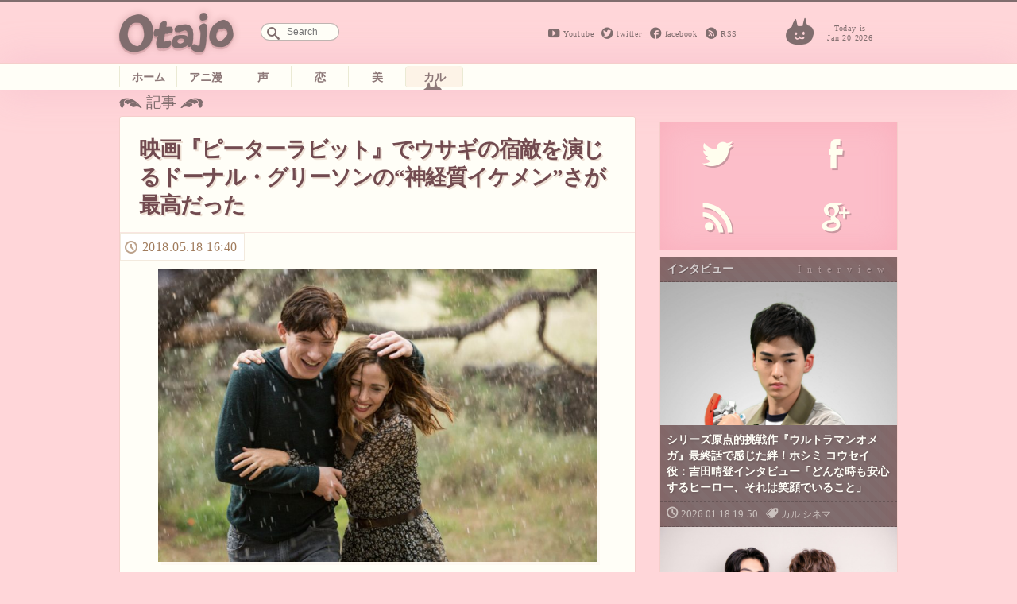

--- FILE ---
content_type: text/html; charset=UTF-8
request_url: https://otajo.jp/72311
body_size: 10926
content:
<!DOCTYPE html>
<html lang="ja">
<head>
<title>映画『ピーターラビット』でウサギの宿敵を演じるドーナル・グリーソンの“神経質イケメン”さが最高だった ｜ オタ女</title>
<meta property="og:type" content="website" />
<meta property="og:title" content="映画『ピーターラビット』でウサギの宿敵を演じるドーナル・グリーソンの“神経質イケメン”さが最高だった | オタ女" />
<meta property="og:description" content="“ちょっと”オタクも“隠れ”オタクも毎日楽しく心地よく。 女性の為のマンガ、アニメ、声優情報から、美容と健康にまつわるネタまでゆるりと更新していきます。" />
<meta property="og:url" content="https://otajo.jp/72311" />
<meta property="og:image" content="http://otajo.jp/files/2018/05/76f802aec15b19791d3ed407f36b31ef-800x534.jpg" />
<meta name="description" content="“ちょっと”オタクも“隠れ”オタクも毎日楽しく心地よく。 女性の為のマンガ、アニメ、声優情報から、美容と健康にまつわるネタまでゆるりと更新していきます。" />
<meta property="og:site_name" content="オタ女 | “ちょっと”オタクも“隠れ”オタクも毎日楽しく心地よく。 女性の為のマンガ、アニメ、声優情報から、美容と健康にまつわるネタまでゆるりと更新していきます。" />
<meta property="fb:app_id" content="502107703256633" />
<meta charset="utf-8">
<meta name="viewport" content="width=device-width,initial-scale=1.0"/>
<meta name="google-site-verification" content="l78KrCwRlxL1FmLwJ1tj1oagvKXb02F6LEEySqEagGc" />
<meta name="twitter:card" content="summary_large_image" />
<meta name="twitter:site" content="@otajo_news" />
<link rel="shortcut icon" href="https://otajo.jp/wp-content/themes/otajo/img/favicon.ico"/>
<link rel="alternate" type="application/rss+xml" title="RSS 2.0" href="/feed" />
<meta name='robots' content='max-image-preview:large' />
<link rel='dns-prefetch' href='//fonts.googleapis.com' />
<link rel='dns-prefetch' href='//s.w.org' />
		<script type="a19758ee435ac3965e4353d2-text/javascript">
			window._wpemojiSettings = {"baseUrl":"https:\/\/s.w.org\/images\/core\/emoji\/13.0.1\/72x72\/","ext":".png","svgUrl":"https:\/\/s.w.org\/images\/core\/emoji\/13.0.1\/svg\/","svgExt":".svg","source":{"concatemoji":"https:\/\/otajo.jp\/wp-includes\/js\/wp-emoji-release.min.js?ver=5.7.14"}};
			!function(e,a,t){var n,r,o,i=a.createElement("canvas"),p=i.getContext&&i.getContext("2d");function s(e,t){var a=String.fromCharCode;p.clearRect(0,0,i.width,i.height),p.fillText(a.apply(this,e),0,0);e=i.toDataURL();return p.clearRect(0,0,i.width,i.height),p.fillText(a.apply(this,t),0,0),e===i.toDataURL()}function c(e){var t=a.createElement("script");t.src=e,t.defer=t.type="text/javascript",a.getElementsByTagName("head")[0].appendChild(t)}for(o=Array("flag","emoji"),t.supports={everything:!0,everythingExceptFlag:!0},r=0;r<o.length;r++)t.supports[o[r]]=function(e){if(!p||!p.fillText)return!1;switch(p.textBaseline="top",p.font="600 32px Arial",e){case"flag":return s([127987,65039,8205,9895,65039],[127987,65039,8203,9895,65039])?!1:!s([55356,56826,55356,56819],[55356,56826,8203,55356,56819])&&!s([55356,57332,56128,56423,56128,56418,56128,56421,56128,56430,56128,56423,56128,56447],[55356,57332,8203,56128,56423,8203,56128,56418,8203,56128,56421,8203,56128,56430,8203,56128,56423,8203,56128,56447]);case"emoji":return!s([55357,56424,8205,55356,57212],[55357,56424,8203,55356,57212])}return!1}(o[r]),t.supports.everything=t.supports.everything&&t.supports[o[r]],"flag"!==o[r]&&(t.supports.everythingExceptFlag=t.supports.everythingExceptFlag&&t.supports[o[r]]);t.supports.everythingExceptFlag=t.supports.everythingExceptFlag&&!t.supports.flag,t.DOMReady=!1,t.readyCallback=function(){t.DOMReady=!0},t.supports.everything||(n=function(){t.readyCallback()},a.addEventListener?(a.addEventListener("DOMContentLoaded",n,!1),e.addEventListener("load",n,!1)):(e.attachEvent("onload",n),a.attachEvent("onreadystatechange",function(){"complete"===a.readyState&&t.readyCallback()})),(n=t.source||{}).concatemoji?c(n.concatemoji):n.wpemoji&&n.twemoji&&(c(n.twemoji),c(n.wpemoji)))}(window,document,window._wpemojiSettings);
		</script>
		<style type="text/css">
img.wp-smiley,
img.emoji {
	display: inline !important;
	border: none !important;
	box-shadow: none !important;
	height: 1em !important;
	width: 1em !important;
	margin: 0 .07em !important;
	vertical-align: -0.1em !important;
	background: none !important;
	padding: 0 !important;
}
</style>
	<link rel='stylesheet' id='wp-block-library-css'  href='https://otajo.jp/wp-includes/css/dist/block-library/style.min.css?ver=5.7.14' type='text/css' media='all' />
<link rel='stylesheet' id='otajo_main-css'  href='https://otajo.jp/wp-content/themes/otajo/css/otajo_main.css?ver=20260120' type='text/css' media='all' />
<link rel='stylesheet' id='otajo_side-css'  href='https://otajo.jp/wp-content/themes/otajo/css/otajo_side.css?ver=20260120' type='text/css' media='all' />
<link rel='stylesheet' id='google_fonts-css'  href='https://fonts.googleapis.com/css?family=Voltaire&#038;ver=20260120' type='text/css' media='all' />
<link rel="https://api.w.org/" href="https://otajo.jp/wp-json/" /><link rel="alternate" type="application/json" href="https://otajo.jp/wp-json/wp/v2/posts/72311" /><link rel="EditURI" type="application/rsd+xml" title="RSD" href="https://otajo.jp/xmlrpc.php?rsd" />
<link rel="canonical" href="https://otajo.jp/72311" />
<link rel="alternate" type="application/json+oembed" href="https://otajo.jp/wp-json/oembed/1.0/embed?url=https%3A%2F%2Fotajo.jp%2F72311" />
<link rel="alternate" type="text/xml+oembed" href="https://otajo.jp/wp-json/oembed/1.0/embed?url=https%3A%2F%2Fotajo.jp%2F72311&#038;format=xml" />
<script src="https://partner.googleadservices.com/gampad/google_service.js" type="a19758ee435ac3965e4353d2-text/javascript">
</script>
<script type="a19758ee435ac3965e4353d2-text/javascript">
GS_googleAddAdSenseService("ca-pub-6322315354375602");
GS_googleEnableAllServices();
</script>
<script type="a19758ee435ac3965e4353d2-text/javascript">
GA_googleAddSlot("ca-pub-6322315354375602", "otajo_R01_rect");
GA_googleAddSlot("ca-pub-6322315354375602", "otajo_Rt02_rect");
GA_googleAddSlot("ca-pub-6322315354375602", "otajo_kiji01_rect");
</script>
<script type="a19758ee435ac3965e4353d2-text/javascript">
GA_googleFetchAds();
</script>

</head>
<body>
<!-- ヘッダ -->
<header>
<!-- //ロゴ -->
<div id="haeder-top">
<div id="logo-area">
<h1><a href="https://otajo.jp" id="header-logo"></a>Otajo -オタ女-</h1>
<!-- リンク -->
<div class="social-icon">
  <span class="head_youtube"><a href="https://www.youtube.com/user/getnewstoy">Youtube</a></span>
  <span class="head_twitter"><a href="https://twitter.com/otajo_news">twitter</a></span>
  <span class="head_facebook"><a href="https://www.facebook.com/otajonews">facebook</a></span>
  <span class="head_rss"><a href="/feed">RSS</a></span>
</div>
<!-- 検索フォーム -->
<div id="saerch-area">
<form method="get" id="searchform" action="https://otajo.jp/">
<input type="text" id="searchForm" placeholder="Search" name="s" />
</form>
</div>
<i>Today is<br />Jan 20 2026</i>
<div class="ticker" rel="fade">
</div>
</div>
</div>
<nav>
<ul id="menu-navbar" class="menu"><li class="menu-item-home"><a href="https://otajo.jp/">ホーム</a></li>
<li class="animan"><a href="https://otajo.jp/c/animan">アニ漫</a></li>
<li class="voiceactor"><a href="https://otajo.jp/c/voiceactor">声</a></li>
<li class="love"><a href="https://otajo.jp/c/love">恋</a></li>
<li class="cosmetics2"><a href="https://otajo.jp/c/cosmetics2">美</a></li>
<li class="current-post-parent culture"><a href="https://otajo.jp/c/culture">カル</a></li>
</ul></nav>
</header>
<div id="container">
<div id="mainContent">
<div id="single-main">
<p id="articletitle">記事</p>
<article id="post">
  <h1>映画『ピーターラビット』でウサギの宿敵を演じるドーナル・グリーソンの“神経質イケメン”さが最高だった</h1>
 <ul id="desc">
   <li><time datetime="2018-05-18T16:40:29+09:00" pubdate="pubdate">2018.05.18 16:40</time>
</ul>

<p><img class="aligncenter" src="https://otajo.jp/files/2018/05/76f802aec15b19791d3ed407f36b31ef-800x534.jpg"></p>
<p>5月18日より公開となった映画『ピーターラビット』。ふわふわでモフモフな可愛い見た目に反して、イタズラ好きな原作のピーターラビットをさらにヤンチャにしたノリノリなコメディ作品です。</p>
<p><img class="aligncenter" src="https://otajo.jp/files/2018/05/640.jpg"></p>
<blockquote><p><strong>【ストーリー】</strong>ピーターは世界で一番幸せなウサギ。たくさんの仲間に囲まれ、画家のビアという心優しい大親友もいる。亡き両親のことを想うと寂しいけれど、ビアの存在がすべてを吹き飛ばしてくれる。ところがある日、大都会ロンドンから潔癖症で動物嫌いのマグレガーが隣に引っ越してきたことで、ピーターの生活は一変！今までの幸せを守りたいピーターと、あの手この手で動物たちを追い払おうとするマグレガーとの争いはエスカレート。さらにビアへの“恋心”も絡まって思わぬ大事件に発展！ピーターはあるミッションを秘めて、初めてのロンドンへ向かうのだが——。</p></blockquote>
<p>筆者も本編を観まして、ウサギのリアルすぎる毛並み（なでたい！）、個性的な他の動物キャラクターたち、美しいイギリスの田舎町などなどに楽しませていただきました。でも、一番うっとりしたのは、ピーターの宿敵・トーマス役のドーナル・グリーソン！！</p>
<p><img class="aligncenter" src="https://otajo.jp/files/2018/05/5fb404652ceb88fef8e9cd4727659561-800x363.jpg"></p>
<p><img class="aligncenter" src="https://otajo.jp/files/2018/05/470tf_460_comp_review_v025_rgba_srgb.1097-800x364.jpg"></p>
<p>映画の中では、ピーターが大好きな女性・ビアとトーマスが急接近した事により、ヤキモチを妬かれ、ウサギたちの攻撃にあうという役柄。</p>
<p>もともとはロンドンの老舗デパート「ハロッズ」で誇りを持って働いていたのに、ひょんな事からピーターやビアらが暮らす湖水地方にやってきます。神経質な都会男が、動物たちがたくさんいる田舎町にやってきたら起こりうるトラブル……皆さんもなんとなく想像出来るかと思うのですが、もう「キーッ！」の連続（笑）。イライラしっぱなしです。</p>
<p>ピーターとのバトルでは、予告編動画にもあるとおり鍬（！）を持ち出す始末で、動物大好きな筆者からすると若干「ヒエッ……」としたのですが、演じているドーナル・グリーソンのさじ加減がうまいのか、いい感じにマイルドになっておりました。というよりも、ピーター達の攻撃がすごすぎて、トーマスがかわいそうに思えるほど！</p>
<p><img class="aligncenter" src="https://otajo.jp/files/2018/05/DF-02768-800x534.jpg"></p>
<p>映画の冒頭では基本ずーっとイライラして眉間にしわを寄せていたトーマスも、ビアと時間を過ごすうちに優しい表情を見せる様になります。</p>
<p><img class="aligncenter" src="https://otajo.jp/files/2018/05/DF-09520-800x534.jpg"></p>
<p><img class="aligncenter" src="https://otajo.jp/files/2018/05/PR-PK-28_DF-02695-800x534.jpg"></p>
<p>筆者は個人的に“神経質（そうな）イケメン”が大好きなので、たまらんカッコよさでした。</p>
<p><img class="aligncenter" src="https://otajo.jp/files/2018/05/DF-03263-800x534.jpg"></p>
<p>イライラからのにっこり笑顔も最高！　イラデレ！</p>
<p><img class="aligncenter" src="https://otajo.jp/files/2018/05/sub3_b_040_b_04709_2k3a5186_large-1.jpg"></p>
<p>(C)2015 Twentieth Century Fox. All Rights Reserved.<br />
ドーナル・グリーソンは、『ハリー・ポッターと死の秘宝』にてロンの兄ビルを演じ、『レヴェナント』『ブルックリン』など話題作に続々出演。</p>
<p><img class="aligncenter" src="https://otajo.jp/files/2018/05/936ec3117b893cb27e40845491405871-800x472.jpg"></p>
<p>『スター・ウォーズ』新三部作では、偉いはずなのにカイロ・レンに何かといじめられがちなハックス将軍を好演しています。そういえば、ハックス将軍も、超神経質そう！　「スター・デストロイヤー」が散らかってたらめちゃくちゃ怒りそう！</p>
<p><img class="aligncenter" src="https://otajo.jp/files/2018/05/DF-02922-800x534.jpg"></p>
<p>これから映画をご覧になる方はピーターはもちろんトーマスにもご注目を。筆者の様にこのドーナル・グリーソンの神経質イケメンさにグッとくる方いるはずです！</p>
<p><strong>映画『ピーターラビット』</strong><br />
<a href="http://www.peterrabbit-movie.jp" rel="noopener" target="_blank">http://www.peterrabbit-movie.jp</a></p>
<p><center><!-- orig { --><iframe loading="lazy" width="560" height="315" src="https://www.youtube.com/embed/A6waDcQB4eE" frameborder="0" allow="autoplay; encrypted-media" allowfullscreen></iframe><!-- } orig --></center></p>

<div class="social-banner">
    <div class="col left" style="background-image:url( http://otajo.jp/files/2018/05/76f802aec15b19791d3ed407f36b31ef-800x534.jpg );">
    </div>
    <div class="bg-braun col right ">
      <ul class="share-buttons">
      <li><span class="description">この記事が気に入ったら、<br/>オタ女をフォロー！</span>
      <li><a href="https://twitter.com/otajo_news" class="twitter-follow-button" data-show-count="false" data-lang="ja" data-show-screen-name="false" data-size="large">フォローする</a>
      <script type="a19758ee435ac3965e4353d2-text/javascript">!function(d,s,id){var js,fjs=d.getElementsByTagName(s)[0],p=/^http:/.test(d.location)?'http':'https';if(!d.getElementById(id)){js=d.createElement(s);js.id=id;js.src=p+'://platform.twitter.com/widgets.js';fjs.parentNode.insertBefore(js,fjs);}}(document, 'script', 'twitter-wjs');</script>
      <li class="fb-like-wrap"><div class="fb-like" data-href="https://www.facebook.com/otajonews" data-layout="button" data-action="like" data-show-faces="false" data-share="false"></div></li>
      </ul>
    </div>
</div>




</article>

<h4>その他のおすすめな記事はこちら！</h4>
<div class="Receptacle">
<ul id="yarpp_posts">
<li>
<a href="https://otajo.jp/66458">
<i><img width="800" height="589" src="https://otajo.jp/files/2017/01/IMG_3489-800x589-1.jpg" class="attachment-280 size-280 wp-post-image" alt="" loading="lazy" srcset="https://otajo.jp/files/2017/01/IMG_3489-800x589-1.jpg 800w, https://otajo.jp/files/2017/01/IMG_3489-800x589-1-768x565.jpg 768w" sizes="(max-width: 800px) 100vw, 800px" /></i>
<h5>『キセキ ーあの日のソビトー』注目イケメン俳優・成田凌インタビュー「ネクラなので役の様には盛り上げられないです」</h5></a>
<b>藤本エリ</b>
</a>
</li>
<li>
<a href="https://otajo.jp/68375">
<i><img width="566" height="800" src="https://otajo.jp/files/2017/06/kabocha_tethervisual-566x800-1.jpg" class="attachment-280 size-280 wp-post-image" alt="" loading="lazy" /></i>
<h5>“タラレバ”よりも“あなそれ”よりも別ベクトルでコワい名作　映画『南瓜とマヨネーズ』特報映像</h5></a>
<b>藤本エリ</b>
</a>
</li>
<li>
<a href="https://otajo.jp/68873">
<i><img width="800" height="534" src="https://otajo.jp/files/2017/07/10302_DSC06112_R-800x534-1.jpg" class="attachment-280 size-280 wp-post-image" alt="" loading="lazy" srcset="https://otajo.jp/files/2017/07/10302_DSC06112_R-800x534-1.jpg 800w, https://otajo.jp/files/2017/07/10302_DSC06112_R-800x534-1-768x513.jpg 768w" sizes="(max-width: 800px) 100vw, 800px" /></i>
<h5>“血管男子”好き必見！ 『東京喰種 トーキョーグール』窪田正孝の美血管が露わに</h5></a>
<b>藤本エリ</b>
</a>
</li>
<li>
<a href="https://otajo.jp/69736">
<i><img width="800" height="600" src="https://otajo.jp/files/2017/09/23d1eb02cc9fc23955a0f24b183aa1dc-800x600-1.jpg" class="attachment-280 size-280 wp-post-image" alt="" loading="lazy" srcset="https://otajo.jp/files/2017/09/23d1eb02cc9fc23955a0f24b183aa1dc-800x600-1.jpg 800w, https://otajo.jp/files/2017/09/23d1eb02cc9fc23955a0f24b183aa1dc-800x600-1-768x576.jpg 768w" sizes="(max-width: 800px) 100vw, 800px" /></i>
<h5>坂口健太郎・間宮祥太朗・健太郎……今どきイケメン“○○たろう”が多い説</h5></a>
<b>藤本エリ</b>
</a>
</li>
<li>
<a href="https://otajo.jp/70436">
<i><img width="800" height="551" src="https://otajo.jp/files/2017/11/0827f85d4cbc2b583067942ebb2ff74d-800x551-1.jpg" class="attachment-280 size-280 wp-post-image" alt="" loading="lazy" srcset="https://otajo.jp/files/2017/11/0827f85d4cbc2b583067942ebb2ff74d-800x551-1.jpg 800w, https://otajo.jp/files/2017/11/0827f85d4cbc2b583067942ebb2ff74d-800x551-1-768x529.jpg 768w" sizes="(max-width: 800px) 100vw, 800px" /></i>
<h5>これが最強の少女漫画映画！ 　美形大集合の『覆面系ノイズ』が眼福すぎる</h5></a>
<b>藤本エリ</b>
</a>
</li>
<li>
<a href="https://otajo.jp/70686">
<i><img width="800" height="602" src="https://otajo.jp/files/2017/12/31c902af1cb25748dae0b1cfd8973bb3-800x602-1.jpg" class="attachment-280 size-280 wp-post-image" alt="" loading="lazy" srcset="https://otajo.jp/files/2017/12/31c902af1cb25748dae0b1cfd8973bb3-800x602-1.jpg 800w, https://otajo.jp/files/2017/12/31c902af1cb25748dae0b1cfd8973bb3-800x602-1-768x578.jpg 768w" sizes="(max-width: 800px) 100vw, 800px" /></i>
<h5>クマとスパイ“真の英国紳士”はどっち？！　パディントンVS.エグジー（キングスマン）</h5></a>
<b>藤本エリ</b>
</a>
</li>
<li>
<a href="https://otajo.jp/71157">
<i><img width="640" height="427" src="https://otajo.jp/files/2018/02/640-6.jpg" class="attachment-280 size-280 wp-post-image" alt="" loading="lazy" /></i>
<h5>“画面の中”に恋をしたら……？『今夜、ロマンス劇場で』がオタクにこそハマる切なさ</h5></a>
<b>藤本エリ</b>
</a>
</li>
<li>
<a href="https://otajo.jp/71206">
<i><img width="1200" height="801" src="https://otajo.jp/files/2018/02/ba631262c67884751ae0d57a2474f819.jpg" class="attachment-280 size-280 wp-post-image" alt="" loading="lazy" srcset="https://otajo.jp/files/2018/02/ba631262c67884751ae0d57a2474f819.jpg 1200w, https://otajo.jp/files/2018/02/ba631262c67884751ae0d57a2474f819-768x513.jpg 768w, https://otajo.jp/files/2018/02/ba631262c67884751ae0d57a2474f819-800x534.jpg 800w" sizes="(max-width: 1200px) 100vw, 1200px" /></i>
<h5>すべての女子（腐女子含む）が観るべき！映画『坂道のアポロン』知念侑李＆中川大志のイチャイチャっぷりがヤバい</h5></a>
<b>non</b>
</a>
</li>
<li>
<a href="https://otajo.jp/71365">
<i><img width="800" height="551" src="https://otajo.jp/files/2018/03/022203b09513549fe23b120a386e9a86-800x551-1.jpg" class="attachment-280 size-280 wp-post-image" alt="" loading="lazy" srcset="https://otajo.jp/files/2018/03/022203b09513549fe23b120a386e9a86-800x551-1.jpg 800w, https://otajo.jp/files/2018/03/022203b09513549fe23b120a386e9a86-800x551-1-768x529.jpg 768w" sizes="(max-width: 800px) 100vw, 800px" /></i>
<h5>第一印象とは違うイケメンの素顔に胸キュンならぬ“鬼キュン”！　ギャップ系男子の魅力が詰まった3月公開映画たち</h5></a>
<b>藤本エリ</b>
</a>
</li>
</ul>
</div>

<div class="back">
 <ul id="desc">
   <li><time datetime="2018-05-18T16:40:29+09:00" pubdate="pubdate">2018.05.18 16:40</time>
</ul>
<div class="post-tag-list"><span></span><a href="https://otajo.jp/t/%e3%82%a4%e3%82%b1%e3%83%a1%e3%83%b3" rel="tag">イケメン</a> <a href="https://otajo.jp/t/%e3%83%94%e3%83%bc%e3%82%bf%e3%83%bc%e3%83%a9%e3%83%93%e3%83%83%e3%83%88" rel="tag">ピーターラビット</a> <a href="https://otajo.jp/t/%e6%98%a0%e7%94%bb" rel="tag">映画</a></div>
<aside>
</aside>
</div>

<div id="box-writer" class="back">
  <div id="writerprofile">
  <img alt='' src='https://otajo.jp/files/2012/09/mail.google.com-avatar.jpg' srcset='https://secure.gravatar.com/avatar/1f7d62d6425d5c90222809522e1a6fc6?s=192&#038;d=mm&#038;r=g 2x' class='avatar avatar-96 photo' height='96' width='96' loading='lazy'/>      <em>記者プロフィール</em>
    <h1><a href="/author/eri">藤本エリ</a></h1>
    <p class="descri">日常系アニメと、黒髪・細身キャラクターをこよなく愛するライター。一番応援している声優は小野大輔さん。</p>
    </div>
<aside class="adsense">
<!-- otajo_kiji01_rect -->
<script type="a19758ee435ac3965e4353d2-text/javascript">
GA_googleFillSlot("otajo_kiji01_rect");
</script>
</aside>
</div>

<h4><a href="https://otajo.jp/c/culture" rel="category tag">カル</a> / <a href="https://otajo.jp/c/unclassified" rel="category tag">未分類</a>の新着記事一覧</h4>
<div class="Receptacle back">
<ul id="other-catlist">
<li><i><time datetime="2026-01-20T21:00:58+09:00">2026.01.20</time></i>
<h5><a href="https://otajo.jp/119177"title="電脳空間に“DIVE”できる！ARグラスを装着し電脳感覚で楽しむ拡張原画体験「電脳VISION」『攻殻機動隊展 Ghost and the Shell』にて実施">電脳空間に“DIVE”できる！ARグラスを装着し電脳感覚で楽しむ拡張原画体験「...</a></h5>
<li><i><time datetime="2026-01-20T20:15:58+09:00">2026.01.20</time></i>
<h5><a href="https://otajo.jp/119158"title="ゲゲ郎と水木の出会いが劇場で！舞台「鬼太郎誕生 ゲゲゲの謎」は慈しみ・愛おしみを内包する人間味溢れる作品に">ゲゲ郎と水木の出会いが劇場で！舞台「鬼太郎誕生 ゲゲゲの謎」は慈しみ・愛おしみ...</a></h5>
<li><i><time datetime="2026-01-20T19:30:38+09:00">2026.01.20</time></i>
<h5><a href="https://otajo.jp/119147"title="ライブパートはバレンタインテーマの甘い囁きも！Action Stage「エリオスライジングヒーローズ」-THE EAST- グレイ主役のイーストセクターの物語">ライブパートはバレンタインテーマの甘い囁きも！Action Stage「エリオ...</a></h5>
<li><i><time datetime="2026-01-20T17:45:27+09:00">2026.01.20</time></i>
<h5><a href="https://otajo.jp/119137"title="「ハサウェイの印象が前作とは違うものになるんじゃないかな」映画『機動戦士ガンダム 閃光のハサウェイ キルケーの魔女』公開直前舞台挨拶でキャストが新章を語る">「ハサウェイの印象が前作とは違うものになるんじゃないかな」映画『機動戦士ガンダ...</a></h5>
<li><i><time datetime="2026-01-19T19:30:29+09:00">2026.01.19</time></i>
<h5><a href="https://otajo.jp/119118"title="キャスト生アフレコ＆［Alexandros］サプライズ登場！『機動戦士ガンダム 閃光のハサウェイ キルケーの魔女』公開直前 閃光のセンコウ決起集会レポ">キャスト生アフレコ＆［Alexandros］サプライズ登場！『機動戦士ガンダム...</a></h5>
</ul>
</div>
</div>
<div id="rightColumn">
<aside id="text-4" class="sidebar-box"><!-- サイド上段広告 -->			<div class="textwidget"><!-- otajo_kiji01_rect -->
<script type="a19758ee435ac3965e4353d2-text/javascript">
GA_googleFillSlot("otajo_R01_rect");
</script></div>
		</aside><aside id="text-6" class="sidebar-box"><!-- ソーシャルボタン -->			<div class="textwidget"><div class="sosial-area">
<ul id="sosial-icon">
<li><a id="twitter-icon" class="popup" href="https://twitter.com/intent/user?screen_name=otajo_news"><span>Twitter</span></a>
<li><a id="facebook-icon" href="http://facbook.com/otajonews" title="Otajo facebookをいいね！" target="_blank" rel="noopener"><span>facebook</span></a>
<li><a id="rssfeed-icon" title="RSS最新のフィードを！" href="/feed" target="_blank" rel="noopener"><span>RSS</span></a>
<li><a id="google-icon" title="googleは準備中です" href="" target="_blank" rel="noopener"><span>google+</span></a>
</ul>
</div></div>
		</aside><aside id="text-8" class="sidebar-box"><!-- インタビュー -->			<div class="textwidget"><div id="interview" class="interview special bg-braun">
<h2>インタビュー</h2>
<div class="box"><i><a href="https://otajo.jp/119073"><img width="1715" height="2560" src="https://otajo.jp/files/2026/01/1-scaled.jpg" class="attachment-280 size-280 wp-post-image" alt="" loading="lazy" srcset="https://otajo.jp/files/2026/01/1-scaled.jpg 1715w, https://otajo.jp/files/2026/01/1-536x800.jpg 536w, https://otajo.jp/files/2026/01/1-768x1146.jpg 768w, https://otajo.jp/files/2026/01/1-1029x1536.jpg 1029w, https://otajo.jp/files/2026/01/1-1372x2048.jpg 1372w" sizes="(max-width: 1715px) 100vw, 1715px" /></a></i>
<h5><a href="https://otajo.jp/119073">シリーズ原点的挑戦作『ウルトラマンオメガ』最終話で感じた絆！ホシミ コウセイ役：吉田晴登インタビュー「どんな時も安心するヒーロー、それは笑顔でいること」</a></h5>
<ul>
  <li><time>2026.01.18 19:50</time></li>
  <li class="genre"><a href="https://otajo.jp/c/culture" rel="category tag">カル</a> <a href="https://otajo.jp/c/culture/cinema" rel="category tag">シネマ</a></li>
</ul>
</div>
<div class="box"><i><a href="https://otajo.jp/119009"><img width="1680" height="1120" src="https://otajo.jp/files/2025/12/DSC_3137f1.jpg" class="attachment-280 size-280 wp-post-image" alt="" loading="lazy" srcset="https://otajo.jp/files/2025/12/DSC_3137f1.jpg 1680w, https://otajo.jp/files/2025/12/DSC_3137f1-800x533.jpg 800w, https://otajo.jp/files/2025/12/DSC_3137f1-768x512.jpg 768w, https://otajo.jp/files/2025/12/DSC_3137f1-1536x1024.jpg 1536w" sizes="(max-width: 1680px) 100vw, 1680px" /></a></i>
<h5><a href="https://otajo.jp/119009">知念英和＆日野友輔インタビュー　全部受け止めてくれる信頼関係！好きなお菓子は？『仮面ライダーガヴ ギルティ・パルフェ』大ヒット上映中</a></h5>
<ul>
  <li><time>2025.12.19 10:15</time></li>
  <li class="genre"><a href="https://otajo.jp/c/culture" rel="category tag">カル</a> <a href="https://otajo.jp/c/culture/cinema" rel="category tag">シネマ</a></li>
</ul>
</div>

</div></div>
		</aside><aside id="text-9" class="sidebar-box"><!-- イベント -->			<div class="textwidget"><div id="event" class="event special bg-green">
<h2>イベント</h2>
<div class="box"><i><a href="https://otajo.jp/119118"><img width="2165" height="1443" src="https://otajo.jp/files/2026/01/c7ca26753152f51586c2e95fa01ecaa2.jpg" class="attachment-280 size-280 wp-post-image" alt="" loading="lazy" srcset="https://otajo.jp/files/2026/01/c7ca26753152f51586c2e95fa01ecaa2.jpg 2165w, https://otajo.jp/files/2026/01/c7ca26753152f51586c2e95fa01ecaa2-800x533.jpg 800w, https://otajo.jp/files/2026/01/c7ca26753152f51586c2e95fa01ecaa2-768x512.jpg 768w, https://otajo.jp/files/2026/01/c7ca26753152f51586c2e95fa01ecaa2-1536x1024.jpg 1536w, https://otajo.jp/files/2026/01/c7ca26753152f51586c2e95fa01ecaa2-2048x1365.jpg 2048w" sizes="(max-width: 2165px) 100vw, 2165px" /></a></i>
<h5><a href="https://otajo.jp/119118">キャスト生アフレコ＆［Alexandros］サプライズ登場！『機動戦士ガンダム 閃光のハサウェイ キルケーの魔女』公開直前 閃光のセンコウ決起集会レポ</a></h5>
<ul>
  <li><time>2026.01.19 19:30</time></li>
  <li class="genre"><a href="https://otajo.jp/c/animan/anime" rel="category tag">アニメ</a> <a href="https://otajo.jp/c/animan" rel="category tag">アニ漫</a></li>
</ul>
</div>

</div>
</div>
		</aside><aside id="text-7" class="sidebar-box"><!-- ランキング -->			<div class="textwidget">[ranking]</div>
		</aside><aside id="text-3" class="sidebar-box"><!-- サイド下段広告 -->			<div class="textwidget"><!-- otajo_Rt02_rect -->
<script type="a19758ee435ac3965e4353d2-text/javascript">
GA_googleFillSlot("otajo_Rt02_rect");
</script></div>
		</aside><aside id="text-5" class="sidebar-box"><!-- facebook -->			<div class="textwidget"><div id="parts-facebook">
  <h2>FACEBOOK</h2>
<div class="facebook-bg" >
<div class="fb-page" data-href="https://www.facebook.com/otajonews" data-width="500px" data-hide-cover="false" data-show-facepile="true" data-show-posts="false"><div class="fb-xfbml-parse-ignore"><blockquote cite="https://www.facebook.com/otajonews"><a href="https://www.facebook.com/otajonews">オタ女</a></blockquote></div></div>
</div>
</div></div>
		</aside>
</div>
</div>
</div>
<footer class="bg-braun">
<ul>
<li><p>Copyright &copy; <a href="http://tokyosangyo.jp/" target="_blank">東京産業新聞社</a> All right reserved.</p>
<li><a href="/about" title="Otajoについて">Otajoについて.</a>
<li><a href="/faq">お問い合わせ</a>
</ul>
</footer>
<!-- TOPヘ戻るボタン -->
<p id="page-top"><a href="#haeder-top">PAGE TOP</a></p>

<script type="a19758ee435ac3965e4353d2-text/javascript" src='https://otajo.jp/wp-includes/js/wp-embed.min.js?ver=5.7.14' id='wp-embed-js'></script>

<script src="https://ajax.googleapis.com/ajax/libs/jquery/1.8.3/jquery.min.js" type="a19758ee435ac3965e4353d2-text/javascript"></script>
<!-- 画像リサイズスクリプト -->
<script src="https://otajo.jp/wp-content/themes/otajo/js/imgLiquid-min.js" type="a19758ee435ac3965e4353d2-text/javascript"></script>
<script type="a19758ee435ac3965e4353d2-text/javascript">
$(function() {
  var showFlag = false;
  var topBtn = $('#page-top');
  topBtn.css('bottom', '-100px');
  var showFlag = false;
  //スクロールが500にしたらボタン表示
  $(window).scroll(function () {
    if ($(this).scrollTop() > 500) {
      if (showFlag == false) {
        showFlag = true;
        topBtn.stop().animate({'bottom' : '20px'}, 200);
      }
    } else {
      if (showFlag) {
        showFlag = false;
        topBtn.stop().animate({'bottom' : '-100px'}, 200);
      }
    }
  });
  //スクロールしてトップ
    topBtn.click(function () {
    $('body,html').animate({
      scrollTop: 0
    }, 500);
    return false;
    });
});
(function($){
    $(function(){
        $('.thumbnail i, .subNews i, #topics-box li i, #categorypages ul li i, .Receptacle #yarpp_posts li a i').imgLiquid({ fill:true});
    });
})(jQuery);

$(function() {
     $(".popup").click(function(){
          window.open(this.href,"WindowName","width=500,height=300,menubar=no,toolbar=no,resizable=yes,scrollbars=yes");
          return false;
     });
});

$(function(){
  // 動画の区別
  $("iframe[src*='youtube.com']").wrap('<div class="movie-post"></div>');
  $("embed[src*='youtube.com']").wrap('<div class="movie-post"></div>');
  $("object[src*='youtube.com']").wrap('<div class="movie-post"></div>');
  $("iframe[src*='instagram.com']").wrap('<div class="instagram-container"></div>');
});

</script>
<script type="a19758ee435ac3965e4353d2-text/javascript">
  (function(i,s,o,g,r,a,m){i['GoogleAnalyticsObject']=r;i[r]=i[r]||function(){
  (i[r].q=i[r].q||[]).push(arguments)},i[r].l=1*new Date();a=s.createElement(o),
  m=s.getElementsByTagName(o)[0];a.async=1;a.src=g;m.parentNode.insertBefore(a,m)
  })(window,document,'script','//www.google-analytics.com/analytics.js','ga');

  ga('create', 'UA-6075161-9', 'otajo.jp');
  ga('send', 'pageview');
</script>
<script src="/cdn-cgi/scripts/7d0fa10a/cloudflare-static/rocket-loader.min.js" data-cf-settings="a19758ee435ac3965e4353d2-|49" defer></script><script defer src="https://static.cloudflareinsights.com/beacon.min.js/vcd15cbe7772f49c399c6a5babf22c1241717689176015" integrity="sha512-ZpsOmlRQV6y907TI0dKBHq9Md29nnaEIPlkf84rnaERnq6zvWvPUqr2ft8M1aS28oN72PdrCzSjY4U6VaAw1EQ==" data-cf-beacon='{"version":"2024.11.0","token":"9326af8e858d4c3a8eb381614e68b2bf","r":1,"server_timing":{"name":{"cfCacheStatus":true,"cfEdge":true,"cfExtPri":true,"cfL4":true,"cfOrigin":true,"cfSpeedBrain":true},"location_startswith":null}}' crossorigin="anonymous"></script>
</body>
</html>
